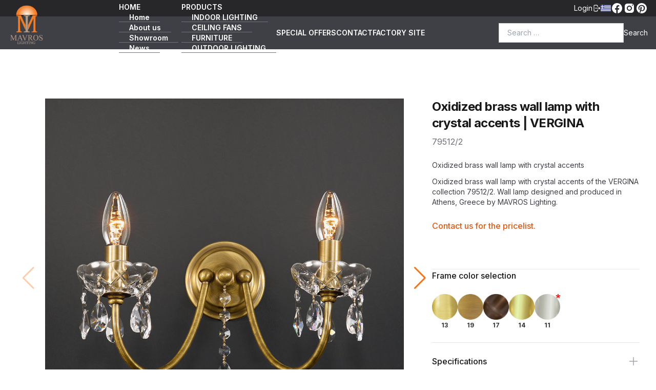

--- FILE ---
content_type: text/html; charset=UTF-8
request_url: https://www.mavros.lighting/en/products/oxidized-brass-wall-lamp-crystal-accents-vergina/
body_size: 14628
content:
<!DOCTYPE html>
<html lang="en-US" class="pt-[96px]">

	<head>
		<meta charset="UTF-8"/>
		<meta name="viewport" content="width=device-width, initial-scale=1, user-scalable=no"/>
		<meta name="google-site-verification" content="vTs9B25R1oy4AYZ1Oy6lDXThNzPhZJOl_xrIx4uSyFE"/>
		<meta name="msvalidate.01" content="84DA46DBF6F02811A141924171F9BD5A" />
		<meta name='robots' content='index, follow, max-image-preview:large, max-snippet:-1, max-video-preview:-1'/>
		<link rel="preconnect" href="https://fonts.googleapis.com">
		<link rel="preconnect" href="https://fonts.gstatic.com" crossorigin>
		<link href="https://fonts.googleapis.com/css2?family=Inter:wght@100;200;300;400;500;600;700;800;900&display=swap" rel="stylesheet">

		<!-- Global site tag (gtag.js) - Google Analytics -->
		
		<script async src="https://www.googletagmanager.com/gtag/js?id=G-9038F58QPD"></script>
		<script>
			window.dataLayer = window.dataLayer || [];
			function gtag(){dataLayer.push(arguments);}
			gtag( 'js', new Date());
			
			gtag( 'config', 'G-9038F58QPD' );
		</script>

		<meta name='robots' content='index, follow, max-image-preview:large, max-snippet:-1, max-video-preview:-1' />
<script id="cookieyes" type="text/javascript" src="https://cdn-cookieyes.com/client_data/7fb502f094aa0d6e80acc599dc5dcdaf/script.js"></script>
	<!-- This site is optimized with the Yoast SEO Premium plugin v26.7 (Yoast SEO v26.8) - https://yoast.com/product/yoast-seo-premium-wordpress/ -->
	<title>Oxidized brass wall lamp with crystal accents | VERGINA - MAVROS showroom</title>
	<meta name="description" content="Oxidized brass wall lamp with crystal accents.VERGINA collection 79512/2. Wall lamp designed and produced in Athens, Greece by MAVROS." />
	<link rel="canonical" href="https://www.mavros.lighting/en/products/oxidized-brass-wall-lamp-crystal-accents-vergina/" />
	<meta property="og:locale" content="en_US" />
	<meta property="og:type" content="article" />
	<meta property="og:title" content="Oxidized brass wall lamp with crystal accents | VERGINA - MAVROS showroom" />
	<meta property="og:description" content="Oxidized brass wall lamp with crystal accents.VERGINA collection 79512/2. Wall lamp designed and produced in Athens, Greece by MAVROS." />
	<meta property="og:url" content="https://www.mavros.lighting/en/products/oxidized-brass-wall-lamp-crystal-accents-vergina/" />
	<meta property="og:site_name" content="MAVROS showroom" />
	<meta property="article:publisher" content="https://www.facebook.com/mavros.gr/" />
	<meta property="article:modified_time" content="2025-07-03T12:33:26+00:00" />
	<meta property="og:image" content="https://www.mavros.lighting/wp-content/uploads/2022/06/fotistiko-epitixio-vergina-mavrosl-lighting-79512-2-oxidized.jpg" />
	<meta property="og:image:width" content="1200" />
	<meta property="og:image:height" content="1200" />
	<meta property="og:image:type" content="image/jpeg" />
	<meta name="twitter:card" content="summary_large_image" />
	<meta name="twitter:label1" content="Est. reading time" />
	<meta name="twitter:data1" content="2 minutes" />
	<script type="application/ld+json" class="yoast-schema-graph">{"@context":"https://schema.org","@graph":[{"@type":"WebPage","@id":"https://www.mavros.lighting/products/okseidomeno-oreichalkino-fotistiko-toichou-krystalla-vergina/","url":"https://www.mavros.lighting/products/okseidomeno-oreichalkino-fotistiko-toichou-krystalla-vergina/","name":"Oxidized brass wall lamp with crystal accents | VERGINA - MAVROS showroom","isPartOf":{"@id":"https://www.mavros.lighting/#website"},"primaryImageOfPage":{"@id":"https://www.mavros.lighting/products/okseidomeno-oreichalkino-fotistiko-toichou-krystalla-vergina/#primaryimage"},"image":{"@id":"https://www.mavros.lighting/products/okseidomeno-oreichalkino-fotistiko-toichou-krystalla-vergina/#primaryimage"},"thumbnailUrl":"https://www.mavros.lighting/wp-content/uploads/2022/06/fotistiko-epitixio-vergina-mavrosl-lighting-79512-2-oxidized.jpg","datePublished":"2024-05-18T11:13:34+00:00","dateModified":"2025-07-03T12:33:26+00:00","description":"Οξειδωμένο ορειχάλκινο φωτιστικό τοίχου με κρύσταλλα. ΒΕΡΓΙΝΑ 79512/2. Σχεδιάζεται και κατασκευάζεται στην Ελλάδα από την εταιρεία ΜΑΥΡΟΣ.","breadcrumb":{"@id":"https://www.mavros.lighting/products/okseidomeno-oreichalkino-fotistiko-toichou-krystalla-vergina/#breadcrumb"},"inLanguage":"en-US","potentialAction":[{"@type":"ReadAction","target":["https://www.mavros.lighting/products/okseidomeno-oreichalkino-fotistiko-toichou-krystalla-vergina/"]}]},{"@type":"ImageObject","inLanguage":"en-US","@id":"https://www.mavros.lighting/products/okseidomeno-oreichalkino-fotistiko-toichou-krystalla-vergina/#primaryimage","url":"https://www.mavros.lighting/wp-content/uploads/2022/06/fotistiko-epitixio-vergina-mavrosl-lighting-79512-2-oxidized.jpg","contentUrl":"https://www.mavros.lighting/wp-content/uploads/2022/06/fotistiko-epitixio-vergina-mavrosl-lighting-79512-2-oxidized.jpg","width":1200,"height":1200,"caption":"Οξειδωμένο ορειχάλκινο φωτιστικό τοίχου με κρύσταλλα | ΒΕΡΓΙΝΑ. Oxidized brass wall lamp with crystal accents | VERGINA"},{"@type":"BreadcrumbList","@id":"https://www.mavros.lighting/products/okseidomeno-oreichalkino-fotistiko-toichou-krystalla-vergina/#breadcrumb","itemListElement":[{"@type":"ListItem","position":1,"name":"[:el]Αρχική[:][:en]Home[:]","item":"https://www.mavros.lighting/"},{"@type":"ListItem","position":2,"name":"Οξειδωμένο ορειχάλκινο φωτιστικό τοίχου με κρύσταλλα | ΒΕΡΓΙΝΑ"}]},{"@type":"WebSite","@id":"https://www.mavros.lighting/#website","url":"https://www.mavros.lighting/","name":"{:el}ΜΑΥΡΟΣ κατάστημα{:}{:en}MAVROS showroom{:}","description":"Light fixtures - Ceiling fans - Furniture","publisher":{"@id":"https://www.mavros.lighting/#organization"},"alternateName":"{:el}ΜΑΥΡΟΣ κατάστημα φωτιστικών{:}{:en}MAVROS Lighting showroom{:}","potentialAction":[{"@type":"SearchAction","target":{"@type":"EntryPoint","urlTemplate":"https://www.mavros.lighting/?s={search_term_string}"},"query-input":{"@type":"PropertyValueSpecification","valueRequired":true,"valueName":"search_term_string"}}],"inLanguage":"en-US"},{"@type":"Organization","@id":"https://www.mavros.lighting/#organization","name":"{:el}ΜΑΥΡΟΣ κατάστημα{:}{:en}MAVROS showroom{:}","alternateName":"{:el}ΜΑΥΡΟΣ κατάστημα φωτιστικών{:}{:en}MAVROS Lighting showroom{:}","url":"https://www.mavros.lighting/","logo":{"@type":"ImageObject","inLanguage":"en-US","@id":"https://www.mavros.lighting/#/schema/logo/image/","url":"https://www.mavros.lighting/wp-content/uploads/2018/01/mavros-lighting-logo-all-gr.png","contentUrl":"https://www.mavros.lighting/wp-content/uploads/2018/01/mavros-lighting-logo-all-gr.png","width":1200,"height":1200,"caption":"{:el}ΜΑΥΡΟΣ κατάστημα{:}{:en}MAVROS showroom{:}"},"image":{"@id":"https://www.mavros.lighting/#/schema/logo/image/"},"sameAs":["https://www.facebook.com/mavros.gr/","https://www.instagram.com/mavros.lighting/"]}]}</script>
	<!-- / Yoast SEO Premium plugin. -->


<link rel='dns-prefetch' href='//cdn.jsdelivr.net' />
<link rel='dns-prefetch' href='//cdnjs.cloudflare.com' />
<link rel="alternate" title="oEmbed (JSON)" type="application/json+oembed" href="https://www.mavros.lighting/en/wp-json/oembed/1.0/embed?url=https%3A%2F%2Fwww.mavros.lighting%2Fen%2Fproducts%2Foxidized-brass-wall-lamp-crystal-accents-vergina%2F" />
<link rel="alternate" title="oEmbed (XML)" type="text/xml+oembed" href="https://www.mavros.lighting/en/wp-json/oembed/1.0/embed?url=https%3A%2F%2Fwww.mavros.lighting%2Fen%2Fproducts%2Foxidized-brass-wall-lamp-crystal-accents-vergina%2F&#038;format=xml" />
<style id='wp-img-auto-sizes-contain-inline-css' type='text/css'>
img:is([sizes=auto i],[sizes^="auto," i]){contain-intrinsic-size:3000px 1500px}
/*# sourceURL=wp-img-auto-sizes-contain-inline-css */
</style>
<link rel='stylesheet' id='sbi_styles-css' href='https://www.mavros.lighting/wp-content/plugins/instagram-feed-pro/css/sbi-styles.min.css?ver=6.4' type='text/css' media='all' />
<style id='wp-emoji-styles-inline-css' type='text/css'>

	img.wp-smiley, img.emoji {
		display: inline !important;
		border: none !important;
		box-shadow: none !important;
		height: 1em !important;
		width: 1em !important;
		margin: 0 0.07em !important;
		vertical-align: -0.1em !important;
		background: none !important;
		padding: 0 !important;
	}
/*# sourceURL=wp-emoji-styles-inline-css */
</style>
<style id='wp-block-library-inline-css' type='text/css'>
:root{--wp-block-synced-color:#7a00df;--wp-block-synced-color--rgb:122,0,223;--wp-bound-block-color:var(--wp-block-synced-color);--wp-editor-canvas-background:#ddd;--wp-admin-theme-color:#007cba;--wp-admin-theme-color--rgb:0,124,186;--wp-admin-theme-color-darker-10:#006ba1;--wp-admin-theme-color-darker-10--rgb:0,107,160.5;--wp-admin-theme-color-darker-20:#005a87;--wp-admin-theme-color-darker-20--rgb:0,90,135;--wp-admin-border-width-focus:2px}@media (min-resolution:192dpi){:root{--wp-admin-border-width-focus:1.5px}}.wp-element-button{cursor:pointer}:root .has-very-light-gray-background-color{background-color:#eee}:root .has-very-dark-gray-background-color{background-color:#313131}:root .has-very-light-gray-color{color:#eee}:root .has-very-dark-gray-color{color:#313131}:root .has-vivid-green-cyan-to-vivid-cyan-blue-gradient-background{background:linear-gradient(135deg,#00d084,#0693e3)}:root .has-purple-crush-gradient-background{background:linear-gradient(135deg,#34e2e4,#4721fb 50%,#ab1dfe)}:root .has-hazy-dawn-gradient-background{background:linear-gradient(135deg,#faaca8,#dad0ec)}:root .has-subdued-olive-gradient-background{background:linear-gradient(135deg,#fafae1,#67a671)}:root .has-atomic-cream-gradient-background{background:linear-gradient(135deg,#fdd79a,#004a59)}:root .has-nightshade-gradient-background{background:linear-gradient(135deg,#330968,#31cdcf)}:root .has-midnight-gradient-background{background:linear-gradient(135deg,#020381,#2874fc)}:root{--wp--preset--font-size--normal:16px;--wp--preset--font-size--huge:42px}.has-regular-font-size{font-size:1em}.has-larger-font-size{font-size:2.625em}.has-normal-font-size{font-size:var(--wp--preset--font-size--normal)}.has-huge-font-size{font-size:var(--wp--preset--font-size--huge)}.has-text-align-center{text-align:center}.has-text-align-left{text-align:left}.has-text-align-right{text-align:right}.has-fit-text{white-space:nowrap!important}#end-resizable-editor-section{display:none}.aligncenter{clear:both}.items-justified-left{justify-content:flex-start}.items-justified-center{justify-content:center}.items-justified-right{justify-content:flex-end}.items-justified-space-between{justify-content:space-between}.screen-reader-text{border:0;clip-path:inset(50%);height:1px;margin:-1px;overflow:hidden;padding:0;position:absolute;width:1px;word-wrap:normal!important}.screen-reader-text:focus{background-color:#ddd;clip-path:none;color:#444;display:block;font-size:1em;height:auto;left:5px;line-height:normal;padding:15px 23px 14px;text-decoration:none;top:5px;width:auto;z-index:100000}html :where(.has-border-color){border-style:solid}html :where([style*=border-top-color]){border-top-style:solid}html :where([style*=border-right-color]){border-right-style:solid}html :where([style*=border-bottom-color]){border-bottom-style:solid}html :where([style*=border-left-color]){border-left-style:solid}html :where([style*=border-width]){border-style:solid}html :where([style*=border-top-width]){border-top-style:solid}html :where([style*=border-right-width]){border-right-style:solid}html :where([style*=border-bottom-width]){border-bottom-style:solid}html :where([style*=border-left-width]){border-left-style:solid}html :where(img[class*=wp-image-]){height:auto;max-width:100%}:where(figure){margin:0 0 1em}html :where(.is-position-sticky){--wp-admin--admin-bar--position-offset:var(--wp-admin--admin-bar--height,0px)}@media screen and (max-width:600px){html :where(.is-position-sticky){--wp-admin--admin-bar--position-offset:0px}}
/*wp_block_styles_on_demand_placeholder:6971533b9d084*/
/*# sourceURL=wp-block-library-inline-css */
</style>
<style id='classic-theme-styles-inline-css' type='text/css'>
/*! This file is auto-generated */
.wp-block-button__link{color:#fff;background-color:#32373c;border-radius:9999px;box-shadow:none;text-decoration:none;padding:calc(.667em + 2px) calc(1.333em + 2px);font-size:1.125em}.wp-block-file__button{background:#32373c;color:#fff;text-decoration:none}
/*# sourceURL=/wp-includes/css/classic-themes.min.css */
</style>
<link rel='stylesheet' id='contact-form-7-css' href='https://www.mavros.lighting/wp-content/plugins/contact-form-7/includes/css/styles.css?ver=6.1.4' type='text/css' media='all' />
<link rel='stylesheet' id='mavros-app-css' href='https://www.mavros.lighting/wp-content/themes/mavros-lighting/app.min.css?ver=edfefe9e3c31fa487688bcd2e736fc2d' type='text/css' media='all' />
<link rel='stylesheet' id='swiper-css' href='https://cdn.jsdelivr.net/npm/swiper@8/swiper-bundle.min.css?ver=edfefe9e3c31fa487688bcd2e736fc2d' type='text/css' media='all' />
<link rel='stylesheet' id='custom-css-css' href='https://www.mavros.lighting/wp-content/themes/mavros-lighting/custom-style.css' type='text/css' media='all' />
<link rel='stylesheet' id='custom-extra-css-css' href='https://www.mavros.lighting/wp-content/themes/mavros-lighting/custom-extra.css?ver=1767657492' type='text/css' media='all' />
<link rel='stylesheet' id='wpglobus-css' href='https://www.mavros.lighting/wp-content/plugins/wpglobus/includes/css/wpglobus.css?ver=3.0.1' type='text/css' media='all' />
<script type="text/javascript" src="https://cdn.jsdelivr.net/npm/swiper@8/swiper-bundle.min.js?ver=edfefe9e3c31fa487688bcd2e736fc2d" id="swiper-js"></script>
<script type="text/javascript" src="https://cdnjs.cloudflare.com/ajax/libs/html2pdf.js/0.10.1/html2pdf.bundle.min.js?ver=edfefe9e3c31fa487688bcd2e736fc2d" id="html2pdf-js"></script>
<script type="text/javascript" src="https://www.mavros.lighting/wp-includes/js/jquery/jquery.min.js?ver=3.7.1" id="jquery-core-js"></script>
<script type="text/javascript" src="https://www.mavros.lighting/wp-includes/js/jquery/jquery-migrate.min.js?ver=3.4.1" id="jquery-migrate-js"></script>
<script type="text/javascript" id="utils-js-extra">
/* <![CDATA[ */
var userSettings = {"url":"/","uid":"0","time":"1769034555","secure":"1"};
//# sourceURL=utils-js-extra
/* ]]> */
</script>
<script type="text/javascript" src="https://www.mavros.lighting/wp-includes/js/utils.min.js?ver=edfefe9e3c31fa487688bcd2e736fc2d" id="utils-js"></script>
<link rel="https://api.w.org/" href="https://www.mavros.lighting/en/wp-json/" /><link rel="alternate" title="JSON" type="application/json" href="https://www.mavros.lighting/en/wp-json/wp/v2/products/44456" /><link rel="EditURI" type="application/rsd+xml" title="RSD" href="https://www.mavros.lighting/xmlrpc.php?rsd" />

<link rel='shortlink' href='https://www.mavros.lighting/en/?p=44456' />
			<style media="screen">
				.wpglobus_flag_el{background-image:url(https://www.mavros.lighting/wp-content/plugins/wpglobus/flags/gr.png)}
.wpglobus_flag_en{background-image:url(https://www.mavros.lighting/wp-content/plugins/wpglobus/flags/uk.png)}
			</style>
			<link rel="alternate" hreflang="el-GR" href="https://www.mavros.lighting/products/okseidomeno-oreichalkino-fotistiko-toichou-krystalla-vergina/" /><link rel="alternate" hreflang="en-US" href="https://www.mavros.lighting/en/products/oxidized-brass-wall-lamp-crystal-accents-vergina/" /><link rel="icon" href="https://www.mavros.lighting/wp-content/uploads/2017/07/cropped-mavros-logo-all-gr-32x32.jpg" sizes="32x32" />
<link rel="icon" href="https://www.mavros.lighting/wp-content/uploads/2017/07/cropped-mavros-logo-all-gr-192x192.jpg" sizes="192x192" />
<link rel="apple-touch-icon" href="https://www.mavros.lighting/wp-content/uploads/2017/07/cropped-mavros-logo-all-gr-180x180.jpg" />
<meta name="msapplication-TileImage" content="https://www.mavros.lighting/wp-content/uploads/2017/07/cropped-mavros-logo-all-gr-270x270.jpg" />
	</head>

	<body class="bg-white text-zinc-800">

<!-- Yoast Breadcrumbs for Schema Only (Hidden) -->	
		  <div id="breadcrumbs" style="display:none;">
		<p><span><span><a href="https://www.mavros.lighting/en/">Home</a></span> » <span class="breadcrumb_last" aria-current="page">Oxidized brass wall lamp with crystal accents | VERGINA</span></span></p>	  		</div>
					
		
		<header class="fixed top-0 left-0 right-0 z-40 flex items-center justify-end h-8 gap-8 px-4 text-sm text-white bg-zinc-800">
							<button class="flex items-center gap-2 open-login-modal">
					<span>Login</span>
					<svg xmlns="http://www.w3.org/2000/svg" viewBox="0 0 20 20" fill="currentColor" class="w-4 h-4">
						<path fill-rule="evenodd" d="M3 4.25A2.25 2.25 0 015.25 2h5.5A2.25 2.25 0 0113 4.25v2a.75.75 0 01-1.5 0v-2a.75.75 0 00-.75-.75h-5.5a.75.75 0 00-.75.75v11.5c0 .414.336.75.75.75h5.5a.75.75 0 00.75-.75v-2a.75.75 0 011.5 0v2A2.25 2.25 0 0110.75 18h-5.5A2.25 2.25 0 013 15.75V4.25z" clip-rule="evenodd"/>
						<path fill-rule="evenodd" d="M6 10a.75.75 0 01.75-.75h9.546l-1.048-.943a.75.75 0 111.004-1.114l2.5 2.25a.75.75 0 010 1.114l-2.5 2.25a.75.75 0 11-1.004-1.114l1.048-.943H6.75A.75.75 0 016 10z" clip-rule="evenodd"/>
					</svg>
				</button>
						<div class="wpglobus-language-switcher"><a href="https://www.mavros.lighting/products/okseidomeno-oreichalkino-fotistiko-toichou-krystalla-vergina/" class=""><img class="w-5 h-5" alt="Greek" title="Greek" src="https://www.mavros.lighting/wp-content/themes/mavros-lighting/assets/greece.png" /></a></div>
			<div class="flex gap-1 text-white">
				<a href="https://www.facebook.com/mavros.gr/" target="_blank">
					<svg xmlns="http://www.w3.org/2000/svg" viewBox="0 0 24 24" width="24px" height="24px" fill="currentColor">
						<path d="M12,2C6.477,2,2,6.477,2,12c0,5.013,3.693,9.153,8.505,9.876V14.65H8.031v-2.629h2.474v-1.749 c0-2.896,1.411-4.167,3.818-4.167c1.153,0,1.762,0.085,2.051,0.124v2.294h-1.642c-1.022,0-1.379,0.969-1.379,2.061v1.437h2.995 l-0.406,2.629h-2.588v7.247C18.235,21.236,22,17.062,22,12C22,6.477,17.523,2,12,2z"/>
					</svg>
				</a>

				<a href="https://www.instagram.com/mavros.lighting/" target="_blank">
					<svg xmlns="http://www.w3.org/2000/svg" viewBox="0 0 24 24" width="24px" height="24px" fill="currentColor">
						<path d="M 8 3 C 5.239 3 3 5.239 3 8 L 3 16 C 3 18.761 5.239 21 8 21 L 16 21 C 18.761 21 21 18.761 21 16 L 21 8 C 21 5.239 18.761 3 16 3 L 8 3 z M 18 5 C 18.552 5 19 5.448 19 6 C 19 6.552 18.552 7 18 7 C 17.448 7 17 6.552 17 6 C 17 5.448 17.448 5 18 5 z M 12 7 C 14.761 7 17 9.239 17 12 C 17 14.761 14.761 17 12 17 C 9.239 17 7 14.761 7 12 C 7 9.239 9.239 7 12 7 z M 12 9 A 3 3 0 0 0 9 12 A 3 3 0 0 0 12 15 A 3 3 0 0 0 15 12 A 3 3 0 0 0 12 9 z"/>
					</svg>
				</a>

				<a href="https://gr.pinterest.com/mavros_lighting/" target="_blank">
					<svg xmlns="http://www.w3.org/2000/svg" viewBox="0 0 24 24" width="24px" height="24px" fill="currentColor">
						<path d="M12,2C6.477,2,2,6.477,2,12c0,4.237,2.636,7.855,6.356,9.312c-0.087-0.791-0.167-2.005,0.035-2.868 c0.182-0.78,1.172-4.971,1.172-4.971s-0.299-0.599-0.299-1.484c0-1.391,0.806-2.428,1.809-2.428c0.853,0,1.265,0.641,1.265,1.408 c0,0.858-0.546,2.141-0.828,3.329c-0.236,0.996,0.499,1.807,1.481,1.807c1.777,0,3.143-1.874,3.143-4.579 c0-2.394-1.72-4.068-4.177-4.068c-2.845,0-4.515,2.134-4.515,4.34c0,0.859,0.331,1.781,0.744,2.282 c0.082,0.099,0.093,0.186,0.069,0.287c-0.076,0.316-0.244,0.995-0.277,1.134c-0.043,0.183-0.145,0.222-0.334,0.133 c-1.249-0.582-2.03-2.408-2.03-3.874c0-3.154,2.292-6.052,6.608-6.052c3.469,0,6.165,2.472,6.165,5.776 c0,3.447-2.173,6.22-5.189,6.22c-1.013,0-1.966-0.527-2.292-1.148c0,0-0.502,1.909-0.623,2.378 c-0.226,0.868-0.835,1.958-1.243,2.622C9.975,21.843,10.969,22,12,22c5.522,0,10-4.478,10-10S17.523,2,12,2z"/>
					</svg>
				</a>
			</div>
		</header>

		<header class="fixed left-0 right-0 z-40 flex items-center justify-between h-16 px-4 text-white bg-zinc-700 top-8">
			<a href="https://www.mavros.lighting/en">
				<img class="relative h-20 bottom-4" src="https://www.mavros.lighting/wp-content/themes/mavros-lighting/assets/logo.png" alt="">
			</a>

			<nav class="main-menu-header"><ul id="menu-mainmenu-showroom" class="lg:flex hidden items-center text-sm font-semibold"><li id="menu-item-39236" class="menu-item menu-item-type-custom menu-item-object-custom menu-item-has-children menu-item-39236 group"><a href="#!">HOME</a>
<ul class="sub-menu">
	<li id="menu-item-39237" class="menu-item menu-item-type-custom menu-item-object-custom menu-item-39237 group"><a href="https://www.mavros.lighting/en">Home</a></li>
	<li id="menu-item-40438" class="menu-item menu-item-type-post_type menu-item-object-page menu-item-40438 group"><a href="https://www.mavros.lighting/en/philosophy/">About us</a></li>
	<li id="menu-item-40443" class="menu-item menu-item-type-post_type menu-item-object-page menu-item-40443 group"><a href="https://www.mavros.lighting/en/lighting-showroom-mavros/">Showroom</a></li>
	<li id="menu-item-39238" class="menu-item menu-item-type-taxonomy menu-item-object-category menu-item-39238 group"><a href="https://www.mavros.lighting/en/category/news/">News</a></li>
	<li id="menu-item-46390" class="menu-item menu-item-type-taxonomy menu-item-object-category menu-item-46390 group"><a href="https://www.mavros.lighting/en/category/catalogues/">Catalogues</a></li>
</ul>
</li>
<li id="menu-item-39672" class="menu-item menu-item-type-custom menu-item-object-custom menu-item-has-children menu-item-39672 group"><a href="#!">PRODUCTS</a>
<ul class="sub-menu">
	<li id="menu-item-39242" class="menu-item menu-item-type-taxonomy menu-item-object-productcategory menu-item-39242 group"><a href="https://www.mavros.lighting/en/productcategory/indoor-lighting/">INDOOR LIGHTING</a></li>
	<li id="menu-item-39243" class="menu-item menu-item-type-taxonomy menu-item-object-productcategory menu-item-39243 group"><a href="https://www.mavros.lighting/en/productcategory/ceiling-fans/">CEILING FANS</a></li>
	<li id="menu-item-39244" class="menu-item menu-item-type-taxonomy menu-item-object-productcategory menu-item-39244 group"><a href="https://www.mavros.lighting/en/productcategory/furniture/">FURNITURE</a></li>
	<li id="menu-item-39245" class="menu-item menu-item-type-taxonomy menu-item-object-productcategory menu-item-39245 group"><a href="https://www.mavros.lighting/en/productcategory/outdoor-lighting/">OUTDOOR LIGHTING</a></li>
	<li id="menu-item-49433" class="menu-item menu-item-type-taxonomy menu-item-object-productcategory menu-item-49433 group"><a href="https://www.mavros.lighting/en/productcategory/special-offers/">SPECIAL OFFERS</a></li>
</ul>
</li>
<li id="menu-item-51765" class="menu-item menu-item-type-taxonomy menu-item-object-productcategory menu-item-51765 group"><a href="https://www.mavros.lighting/en/productcategory/special-offers/">SPECIAL OFFERS</a></li>
<li id="menu-item-40433" class="menu-item menu-item-type-post_type menu-item-object-page menu-item-40433 group"><a href="https://www.mavros.lighting/en/contact/">CONTACT</a></li>
<li id="menu-item-39246" class="menu-item menu-item-type-custom menu-item-object-custom menu-item-39246 group"><a target="_blank" href="http://mavros.gr">FACTORY SITE</a></li>
</ul></nav>
			<div>
				<form role="search" method="get" class="flex gap-1 text-sm search-form" action="https://www.mavros.lighting/en/">
		<label>
		<span class="sr-only">Search for:</span>
		<input type="search" required class="w-full px-4 py-2 text-black border border-gray-300 search-field focus:outline-none focus:border-orange-500" placeholder="Search …" value="" name="s" title="Search for:" />
	</label>
	<input type="submit" class="hidden cursor-pointer search-submit md:block" value="Search" />
</form>
			</div>

		<button class="md:hidden toggle-mobile-menu flex flex-col items-center text-sm font-medium text-zinc-600 leading-none">
			<svg xmlns="http://www.w3.org/2000/svg" fill="none" viewBox="0 0 24 24" stroke-width="1.5" stroke="currentColor" class="w-6 h-6">
				<path stroke-linecap="round" stroke-linejoin="round" d="M3.75 6.75h16.5M3.75 12h16.5m-16.5 5.25h16.5" />
			</svg>
		<span class="mt-0">Menu</span>
		</button>
	</header>

		<header class="menu-mobile hidden md:hidden fixed z-50 top-[96px] left-0 right-0 bottom-0 bg-zinc-700 text-white overflow-auto">
			<nav class="main-menu-header-mobile"><ul id="menu-mainmenu-showroom-1" class="lg:flex items-center text-sm font-semibold"><li class="menu-item menu-item-type-custom menu-item-object-custom menu-item-has-children menu-item-39236"><a href="#!">HOME</a>
<ul class="sub-menu">
	<li class="menu-item menu-item-type-custom menu-item-object-custom menu-item-39237"><a href="https://www.mavros.lighting/en">Home</a></li>
	<li class="menu-item menu-item-type-post_type menu-item-object-page menu-item-40438"><a href="https://www.mavros.lighting/en/philosophy/">About us</a></li>
	<li class="menu-item menu-item-type-post_type menu-item-object-page menu-item-40443"><a href="https://www.mavros.lighting/en/lighting-showroom-mavros/">Showroom</a></li>
	<li class="menu-item menu-item-type-taxonomy menu-item-object-category menu-item-39238"><a href="https://www.mavros.lighting/en/category/news/">News</a></li>
	<li class="menu-item menu-item-type-taxonomy menu-item-object-category menu-item-46390"><a href="https://www.mavros.lighting/en/category/catalogues/">Catalogues</a></li>
</ul>
</li>
<li class="menu-item menu-item-type-custom menu-item-object-custom menu-item-has-children menu-item-39672"><a href="#!">PRODUCTS</a>
<ul class="sub-menu">
	<li class="menu-item menu-item-type-taxonomy menu-item-object-productcategory menu-item-39242"><a href="https://www.mavros.lighting/en/productcategory/indoor-lighting/">INDOOR LIGHTING</a></li>
	<li class="menu-item menu-item-type-taxonomy menu-item-object-productcategory menu-item-39243"><a href="https://www.mavros.lighting/en/productcategory/ceiling-fans/">CEILING FANS</a></li>
	<li class="menu-item menu-item-type-taxonomy menu-item-object-productcategory menu-item-39244"><a href="https://www.mavros.lighting/en/productcategory/furniture/">FURNITURE</a></li>
	<li class="menu-item menu-item-type-taxonomy menu-item-object-productcategory menu-item-39245"><a href="https://www.mavros.lighting/en/productcategory/outdoor-lighting/">OUTDOOR LIGHTING</a></li>
	<li class="menu-item menu-item-type-taxonomy menu-item-object-productcategory menu-item-49433"><a href="https://www.mavros.lighting/en/productcategory/special-offers/">SPECIAL OFFERS</a></li>
</ul>
</li>
<li class="menu-item menu-item-type-taxonomy menu-item-object-productcategory menu-item-51765"><a href="https://www.mavros.lighting/en/productcategory/special-offers/">SPECIAL OFFERS</a></li>
<li class="menu-item menu-item-type-post_type menu-item-object-page menu-item-40433"><a href="https://www.mavros.lighting/en/contact/">CONTACT</a></li>
<li class="menu-item menu-item-type-custom menu-item-object-custom menu-item-39246"><a target="_blank" href="http://mavros.gr">FACTORY SITE</a></li>
</ul></nav>		</header>

		<div class="fixed inset-0 z-50 flex items-center justify-center hidden bg-zinc-100/90 login-modal">
			<div class="relative p-5 bg-zinc-300">
				<button class="absolute right-4 close-login-modal">
					<svg xmlns="http://www.w3.org/2000/svg" viewBox="0 0 20 20" fill="currentColor" class="w-7 h-7">
						<path d="M6.28 5.22a.75.75 0 00-1.06 1.06L8.94 10l-3.72 3.72a.75.75 0 101.06 1.06L10 11.06l3.72 3.72a.75.75 0 101.06-1.06L11.06 10l3.72-3.72a.75.75 0 00-1.06-1.06L10 8.94 6.28 5.22z"/>
					</svg>
				</button>
				<form name="loginform" id="loginform" action="https://www.mavros.lighting/wp-login.php" method="post"><p class="login-username">
				<label for="user_login">Username</label>
				<input type="text" name="log" id="user_login" autocomplete="username" class="input" value="" size="20" />
			</p><p class="login-password">
				<label for="user_pass">Password</label>
				<input type="password" name="pwd" id="user_pass" autocomplete="current-password" spellcheck="false" class="input" value="" size="20" />
			</p><p class="login-remember"><label><input name="rememberme" type="checkbox" id="rememberme" value="forever" /> Remember Me</label></p><p class="login-submit">
				<input type="submit" name="wp-submit" id="wp-submit" class="button button-primary" value="Log In" />
				<input type="hidden" name="redirect_to" value="https://www.mavros.lighting/en/products/oxidized-brass-wall-lamp-crystal-accents-vergina/" />
			</p></form>			</div>
		</div>

<!-- Global site tag (gtag.js) - Google Analytics -->
		
		<script async src="https://www.googletagmanager.com/gtag/js?id=G-9038F58QPD"></script>
		<script>
			window.dataLayer = window.dataLayer || [];
			function gtag(){dataLayer.push(arguments);}
			gtag( 'js', new Date());
			
			gtag( 'config', 'G-9038F58QPD' );
		</script>

<div class="product">
	<div class="container px-4 py-16 mx-auto sm:py-24 sm:px-6 lg:px-8">
		<div class="flex flex-col items-start gap-8 md:flex-row">
			<!-- Image gallery -->
			<div class="flex flex-col-reverse w-full md:w-2/3">
				<!-- Image selector -->
				<div class="w-full aspect-w-1 aspect-h-1">
					<!-- Slider main container -->
					<section>
						<div class="product-images-swiper swiper">
							<!-- Additional required wrapper -->
							<div class="swiper-wrapper">
								<!-- Slides -->
								
																											<div class="flex items-center justify-center swiper-slide md:!h-[700px]">
											<img src="https://www.mavros.lighting/wp-content/uploads/2022/06/fotistiko-epitixio-vergina-mavrosl-lighting-79512-2-oxidized.jpg" class="object-cover object-center h-full select-none"/>
										</div>
																	
																	<div class="flex items-center justify-center swiper-slide md:!h-[700px]">
										<img class="object-cover object-center select-none" src="https://www.mavros.lighting/wp-content/uploads/2022/06/fotistiko-epitixio-vergina-mavrosl-lighting-79512-2-oxidized-.jpg"/>
									</div>
															</div>

							<div class="swiper-button-next"></div>
							<div class="swiper-button-prev"></div>
						</div>

						<div thumbsSlider="" class="mt-5 swiper product-thumbs-swiper">
							<div class="swiper-wrapper">
																																			<div class="cursor-pointer swiper-slide">
											<img src="https://www.mavros.lighting/wp-content/uploads/2022/06/fotistiko-epitixio-vergina-mavrosl-lighting-79512-2-oxidized.jpg" class="object-cover object-center w-full h-full border border-zinc-200"/>
										</div>
																	
																	<div class="swiper-slide">
										<img src="https://www.mavros.lighting/wp-content/uploads/2022/06/fotistiko-epitixio-vergina-mavrosl-lighting-79512-2-oxidized-.jpg" class="object-cover object-center w-full h-full border cursor-pointer border-zinc-200"/>
									</div>
															</div>

							<div class="swiper-button-next"></div>
							<div class="swiper-button-prev"></div>
						</div>
					</section>
				</div>
			</div>

			<!-- Product info -->
			<div class="w-full px-4 mt-10 sm:mt-16 sm:px-0 lg:mt-0 md:w-1/3">
				<h1 class="text-2xl font-bold tracking-tight text-zinc-900">Oxidized brass wall lamp with crystal accents | VERGINA</h1>
				<p class="mt-2 text-zinc-500">79512/2</p>

				<div class="mt-3">
					<h2 class="sr-only">Product information</h2>

										</div>

				<div class="mt-3">
  				<h2 class="sr-only">Product information</h2>
  									  		</div>
				
				<div class="mt-6">
					<h3 class="sr-only">Description</h3>
					<div class="space-y-3 text-sm prose text-zinc-700"><h3>Oxidized brass wall lamp with crystal accents</h3>
<p>Oxidized brass <a href="https://www.mavros.lighting/en/productcategory/wall-lamps/" target="_blank" rel="noopener">wall lamp</a> with crystal accents of the <a href="http://www.mavros.lighting/en/series/vergina/" target="_blank" rel="noopener noreferrer">VERGINA collection</a> 79512/2. Wall lamp designed and produced in Athens, Greece by <a href="http://www.mavros.gr/en/" target="_blank" rel="noopener noreferrer">MAVROS Lighting</a>.</p>
</div>
				</div>

				<div class="mt-6">
							<h3 class="sr-only">Contactprice</h3>
						
								
					<p class="text-md font-medium text-orange-600">
								Contact us for the pricelist.</p>
										</div>
				
				<div class="flex gap-1 mt-6">
					<h3 class="sr-only">Availability</h3>
					
						
						
						
						
						
											
									</div>

				<section aria-labelledby="details-heading" class="mt-12">
					<h2 id="details-heading" class="sr-only">Additional details</h2>

<div class="border-t divide-y divide-zinc-200">
	<div>
		<div>
			<h2>
  			  				<p class="font-medium text-zinc-900">
					Frame color selection</p>
					<br>
					<div role="list" class="image-grid" style="display: flex; gap: 15px; position: relative; z-index: 5;">
									<div class="tooltip-container">
					<img src="https://www.mavros.lighting/wp-content/uploads/2025/06/xanthos-orixalkos-13-xromatologio.jpg" 
						 alt="Brushed brass (gold matt)"
						 style="cursor: pointer; width: 50px; height: 50px; transition: transform 0.3s ease-in-out; transform: scale(1);"
						onmouseover="this.style.transform='scale(1.2)';"
						onmouseout="this.style.transform='scale(1)';">
					<span class="tooltip-text">Brushed brass (gold matt)</span>
               <p class="image-number">13</p> <!-- Εμφανίζουμε τον αριθμό από το ACF -->
								</div>
													<div class="tooltip-container">
					<img src="https://www.mavros.lighting/wp-content/uploads/2025/06/oxeidomenos-oreixalkos-19-xromatologio.jpg" 
						 alt="Oxidized brass"
						 style="cursor: pointer; width: 50px; height: 50px; transition: transform 0.3s ease-in-out; transform: scale(1);"
						onmouseover="this.style.transform='scale(1.2)';"
						onmouseout="this.style.transform='scale(1)';">
					<span class="tooltip-text">Oxidized brass</span>
               <p class="image-number">19</p> <!-- Εμφανίζουμε τον αριθμό από το ACF -->
								</div>
													<div class="tooltip-container">
					<img src="https://www.mavros.lighting/wp-content/uploads/2025/06/skouros-oreixalkos-oxeidomenos-17-xromatologio.jpg" 
						 alt="Dark oxidized brass"
						 style="cursor: pointer; width: 50px; height: 50px; transition: transform 0.3s ease-in-out; transform: scale(1);"
						onmouseover="this.style.transform='scale(1.2)';"
						onmouseout="this.style.transform='scale(1)';">
					<span class="tooltip-text">Dark oxidized brass</span>
               <p class="image-number">17</p> <!-- Εμφανίζουμε τον αριθμό από το ACF -->
								</div>
													<div class="tooltip-container">
					<img src="https://www.mavros.lighting/wp-content/uploads/2025/06/gialismenos-oreixalkos-14-xromatologio.jpg" 
						 alt="Polished brass (Gold)"
						 style="cursor: pointer; width: 50px; height: 50px; transition: transform 0.3s ease-in-out; transform: scale(1);"
						onmouseover="this.style.transform='scale(1.2)';"
						onmouseout="this.style.transform='scale(1)';">
					<span class="tooltip-text">Polished brass (Gold)</span>
               <p class="image-number">14</p> <!-- Εμφανίζουμε τον αριθμό από το ACF -->
								</div>
													<div class="tooltip-container">
					<img src="https://www.mavros.lighting/wp-content/uploads/2025/06/xromio-special-12-xromatologio.jpg" 
						 alt="Chrome*"
						 style="cursor: pointer; width: 50px; height: 50px; transition: transform 0.3s ease-in-out; transform: scale(1);"
						onmouseover="this.style.transform='scale(1.2)';"
						onmouseout="this.style.transform='scale(1)';">
					<span class="tooltip-text">Chrome*</span>
               <p class="image-number">11</p> <!-- Εμφανίζουμε τον αριθμό από το ACF -->
								</div>
															</div>
											</h2>
				</div>
			</div>
		<br>
			<div class="border-t divide-y divide-zinc-200">
				<div>
					<h3>
								<button type="button" class="relative flex items-center justify-between w-full py-6 text-left group toggle" aria-controls="disclosure-1" aria-expanded="false">
									<span class="font-medium text-zinc-900">Specifications</span>
									<span class="flex items-center ml-6">
										<svg class="block w-6 h-6 plus group-hover:text-zinc-500 text-zinc-400" xmlns="http://www.w3.org/2000/svg" fill="none" viewBox="0 0 24 24" stroke-width="1.5" stroke="currentColor" aria-hidden="true">
											<path stroke-linecap="round" stroke-linejoin="round" d="M12 4.5v15m7.5-7.5h-15"/>
										</svg>

										<svg class="hidden w-6 h-6 minus group-hover:text-zinc-500 text-zinc-400" xmlns="http://www.w3.org/2000/svg" fill="none" viewBox="0 0 24 24" stroke-width="1.5" stroke="currentColor" aria-hidden="true">
											<path stroke-linecap="round" stroke-linejoin="round" d="M19.5 12h-15"/>																	</svg>
									</span>
								</button>
							</h3>
							<div class="hidden pb-6 prose-sm prose details">
														
																<p><strong>Brand									:</strong> MAVROS </p>
																
																<p><strong>Style									:</strong> Classic </p>
																									
																	<p class="font-bold text-zinc-900">Frame</p>
									<ul role="list">
										<li><strong>Material												:</strong> Brass										</li>
										<li><strong>Color												:</strong> Bronze										</li>
									</ul>
								
																	<p class="font-bold text-zinc-900">Glass</p>
									<ul role="list">
										<li><strong>Material												:</strong>  Asfour crystal										</li>
										<li><strong>Color												:</strong>  Transparent										</li>
									</ul>
								
								
																	
			                 								
															
							 																						
								<p class="font-bold text-zinc-900">Electrical parts</p>
								<ul role="list">
																		
																			<li><strong>Lamp Holder												:</strong> E14 </li>
								
																			<li><strong>Led light Bulbs												:</strong> 2 x max 40 Watt </li>
																				</ul>												
									
																		
									
									
																		
																	
																	
								</ul>
								
								
								
								 								
								
									<p class="font-bold text-zinc-900">Packaging</p>
								
																	
								<ul>
																	
																			<li><strong>Net weight												:</strong> 1kg</li>
								
																	
																							
																</div>
						</div>
					<div>
						<h3>
								<button type="button" class="relative flex items-center justify-between w-full py-6 text-left group toggle" aria-controls="disclosure-1" aria-expanded="false">
									<span class="font-medium text-zinc-900">Details</span>
									<span class="flex items-center ml-6">
										<svg class="block w-6 h-6 plus group-hover:text-zinc-500 text-zinc-400" xmlns="http://www.w3.org/2000/svg" fill="none" viewBox="0 0 24 24" stroke-width="1.5" stroke="currentColor" aria-hidden="true">
											<path stroke-linecap="round" stroke-linejoin="round" d="M12 4.5v15m7.5-7.5h-15"/>
										</svg>

										<svg class="hidden w-6 h-6 minus group-hover:text-zinc-500 text-zinc-400" xmlns="http://www.w3.org/2000/svg" fill="none" viewBox="0 0 24 24" stroke-width="1.5" stroke="currentColor" aria-hidden="true">
											<path stroke-linecap="round" stroke-linejoin="round" d="M19.5 12h-15"/>
										</svg>
									</span>
								</button>
							</h3>
							<div class="hidden pb-6 prose-sm prose details">
								<ul role="list">
																			<li>Slight deviations in size or colour
are likely to occur.</li>
																	</ul>

																	<p class="font-bold text-zinc-900">Certificates</p>
									<div role="list" class="flex gap-4" style="gap: 10px;">
																					<a href="https://mavros.lighting/en/symbols-presentation/" target="_blank" rel="noopener noreferrer">
												<img src="https://www.mavros.lighting/wp-content/uploads/2017/07/ce-white.jpg" alt="Certificate">
											</a>
																					<a href="https://mavros.lighting/en/symbols-presentation/" target="_blank" rel="noopener noreferrer">
												<img src="https://www.mavros.lighting/wp-content/uploads/2017/07/class-1-white.jpg" alt="Certificate">
											</a>
																					<a href="https://mavros.lighting/en/symbols-presentation/" target="_blank" rel="noopener noreferrer">
												<img src="https://www.mavros.lighting/wp-content/uploads/2017/07/ground-white.jpg" alt="Certificate">
											</a>
																					<a href="https://mavros.lighting/en/symbols-presentation/" target="_blank" rel="noopener noreferrer">
												<img src="https://www.mavros.lighting/wp-content/uploads/2017/07/f-white.jpg" alt="Certificate">
											</a>
																					<a href="https://mavros.lighting/en/symbols-presentation/" target="_blank" rel="noopener noreferrer">
												<img src="https://www.mavros.lighting/wp-content/uploads/2017/07/es-white.jpg" alt="Certificate">
											</a>
																					<a href="https://mavros.lighting/en/symbols-presentation/" target="_blank" rel="noopener noreferrer">
												<img src="https://www.mavros.lighting/wp-content/uploads/2022/04/IP-.20.jpg" alt="Certificate">
											</a>
																					<a href="https://mavros.lighting/en/symbols-presentation/" target="_blank" rel="noopener noreferrer">
												<img src="https://www.mavros.lighting/wp-content/uploads/2019/03/recycle-white.jpg" alt="Certificate">
											</a>
																					<a href="https://mavros.lighting/en/symbols-presentation/" target="_blank" rel="noopener noreferrer">
												<img src="https://www.mavros.lighting/wp-content/uploads/2017/07/Hellas-2.jpg" alt="Certificate">
											</a>
																			</div>
								
																									<p class="font-bold text-zinc-900">Light diagram</p>
									<img src="https://www.mavros.lighting/wp-content/uploads/2017/07/emission-of-light-en1-.jpg" alt="">
								
																
																									<p class="font-bold text-zinc-900">Energy diagram</p>

									<img src="https://www.mavros.lighting/wp-content/uploads/2017/09/mavros-save-energy-1en.jpg" alt="">
								
																							</div>
						</div>
					<div>
						<div>
							<h3>
								<button type="button" class="relative flex items-center justify-between w-full py-6 text-left group toggle" aria-controls="disclosure-1" aria-expanded="false">
									<span class="font-medium text-zinc-900">Additional Files</span>
									<span class="flex items-center ml-6">
										<svg class="block w-6 h-6 plus group-hover:text-zinc-500 text-zinc-400" xmlns="http://www.w3.org/2000/svg" fill="none" viewBox="0 0 24 24" stroke-width="1.5" stroke="currentColor" aria-hidden="true">
											<path stroke-linecap="round" stroke-linejoin="round" d="M12 4.5v15m7.5-7.5h-15"/>
										</svg>

										<svg class="hidden w-6 h-6 minus group-hover:text-zinc-500 text-zinc-400" xmlns="http://www.w3.org/2000/svg" fill="none" viewBox="0 0 24 24" stroke-width="1.5" stroke="currentColor" aria-hidden="true">
											<path stroke-linecap="round" stroke-linejoin="round" d="M19.5 12h-15"/>
										</svg>
									</span>
								</button>
							</h3>
							<ul>
							<div class="hidden pb-6 prose-sm prose details">
															
																<a href="https://www.mavros.lighting/en/pdf/?pid=44456" target="_blank" class="flex gap-1 create-pdf">
									<p>
									<svg xmlns="http://www.w3.org/2000/svg" viewBox="0 0 20 20" fill="currentColor" class="w-5 h-5">
										<path d="M10.75 2.75a.75.75 0 00-1.5 0v8.614L6.295 8.235a.75.75 0 10-1.09 1.03l4.25 4.5a.75.75 0 001.09 0l4.25-4.5a.75.75 0 00-1.09-1.03l-2.955 3.129V2.75z"/>
										<path d="M3.5 12.75a.75.75 0 00-1.5 0v2.5A2.75 2.75 0 004.75 18h10.5A2.75 2.75 0 0018 15.25v-2.5a.75.75 0 00-1.5 0v2.5c0 .69-.56 1.25-1.25 1.25H4.75c-.69 0-1.25-.56-1.25-1.25v-2.5z"/>
									</svg>
							Specifications</p>
								</a>
							</div>
						</div>
					</section>
				</div>
			</div>
		</div>

	<div class="container px-4 py-16 mx-auto sm:py-24 sm:px-6 lg:px-8">

		
		<h3 class="mb-10 text-2xl font-bold tracking-tight text-zinc-900">Products in collection Vergina</h3>

									<div class="grid grid-cols-1 gap-y-10 gap-x-6 sm:grid-cols-2 lg:grid-cols-3 xl:grid-cols-4 xl:gap-x-8">
					
						<a href="https://www.mavros.lighting/en/products/oxidized-brass-table-lamp-crystal-accents-vergina/" class="group">
							
							<div class="w-full overflow-hidden bg-gray-200">
																	<img class="object-cover object-center w-full h-full border border-gray-100 group-hover:opacity-75 aspect-square" src="https://www.mavros.lighting/wp-content/uploads/2022/06/epitrapezio-fotistiko-me-kristalla-vergina-49512-oxide.jpg" alt="Οξειδωμένη ορειχάλκινη επιτραπέζια λάμπα ΒΕΡΓΙΝΑ oxidized brass table lamp with crystal accents"/>
															</div>
							<h3 class="mt-4 font-semibold text-gray-700">Oxidized brass table lamp with crystal accents | VERGINA</h3>
							<p class="mt-1 mb-3 text-sm text-black-400">49512</p>

							
							<div class="mt-4">
															</div>
						
					<div class="mt-4">
  				<h2 class="sr-only">Product information</h2>
  									  		</div>
					
					</a>

					
						<a href="https://www.mavros.lighting/en/products/classic-6-bulb-chandelier-crystals-vergina/" class="group">
							
							<div class="w-full overflow-hidden bg-gray-200">
																	<img class="object-cover object-center w-full h-full border border-gray-100 group-hover:opacity-75 aspect-square" src="https://www.mavros.lighting/wp-content/uploads/2020/12/fotistika-me-kristalla-vergina-mavros-lighting-59512-6-gold.jpg" alt="Κλασικό 6φωτο φωτιστικό με κρύσταλλα ΒΕΡΓΙΝΑ classic 6-bulb chandelier with crystals"/>
															</div>
							<h3 class="mt-4 font-semibold text-gray-700">Classic 6-bulb chandelier with crystals | VERGINA</h3>
							<p class="mt-1 mb-3 text-sm text-black-400">59512/6</p>

							
							<div class="mt-4">
															</div>
						
					<div class="mt-4">
  				<h2 class="sr-only">Product information</h2>
  									  		</div>
					
					</a>

					
						<a href="https://www.mavros.lighting/en/products/chrome-wall-lamp-crystal-accents-vergina/" class="group">
							
							<div class="w-full overflow-hidden bg-gray-200">
																	<img class="object-cover object-center w-full h-full border border-gray-100 group-hover:opacity-75 aspect-square" src="https://www.mavros.lighting/wp-content/uploads/2022/06/fotistiko-epitixio-vergina-mavrosl-lighting-79512-chrome.jpg" alt="Φωτιστικό τοίχου - απλίκα - με κρύσταλλα ΒΕΡΓΙΝΑ chrome wall lamp with crystal accents"/>
															</div>
							<h3 class="mt-4 font-semibold text-gray-700">Chrome wall lamp with crystal accents | VERGINA</h3>
							<p class="mt-1 mb-3 text-sm text-black-400">79512</p>

							
							<div class="mt-4">
															</div>
						
					<div class="mt-4">
  				<h2 class="sr-only">Product information</h2>
  									  		</div>
					
					</a>

					
						<a href="https://www.mavros.lighting/en/products/chandelier-crystals-vergina/" class="group">
							
							<div class="w-full overflow-hidden bg-gray-200">
																	<img class="object-cover object-center w-full h-full border border-gray-100 group-hover:opacity-75 aspect-square" src="https://www.mavros.lighting/wp-content/uploads/2020/12/fotistika-me-kristalla-vergina-mavros-lighting-59512-6-chrome.jpg" alt="Φωτιστικό πολύφωτο με κρύσταλλα ΒΕΡΓΙΝΑ chandelier with crystals"/>
															</div>
							<h3 class="mt-4 font-semibold text-gray-700">Chandelier with crystals VERGINA</h3>
							<p class="mt-1 mb-3 text-sm text-black-400">59512/6</p>

							
							<div class="mt-4">
															</div>
						
					<div class="mt-4">
  				<h2 class="sr-only">Product information</h2>
  									  		</div>
					
					</a>

					
						<a href="https://www.mavros.lighting/en/products/oxidized-brass-chandelier-vergina/" class="group">
							
							<div class="w-full overflow-hidden bg-gray-200">
																	<img class="object-cover object-center w-full h-full border border-gray-100 group-hover:opacity-75 aspect-square" src="https://www.mavros.lighting/wp-content/uploads/2022/03/crystal-chandeleir-vergina-mavros-lighting-59512-5-oxidized.jpg" alt="Οξειδωμένο ορειχάλκινο κρεμαστό φωτιστικό ΒΕΡΓΙΝΑ oxidized brass chandelier"/>
															</div>
							<h3 class="mt-4 font-semibold text-gray-700">Oxidized brass chandelier | VERGINA</h3>
							<p class="mt-1 mb-3 text-sm text-black-400">59512/5</p>

							
							<div class="mt-4">
															</div>
						
					<div class="mt-4">
  				<h2 class="sr-only">Product information</h2>
  									  		</div>
					
					</a>

					
						<a href="https://www.mavros.lighting/en/products/gold-chandelier-crystal-accents-vergina/" class="group">
							
							<div class="w-full overflow-hidden bg-gray-200">
																	<img class="object-cover object-center w-full h-full border border-gray-100 group-hover:opacity-75 aspect-square" src="https://www.mavros.lighting/wp-content/uploads/2022/03/fotistiko-me-kristalla-vergina-mavros-59512-4-gold.jpg" alt="Χρυσό φωτιστικό με κρύσταλλα ΒΕΡΓΙΝΑ gold chandelier with crystal accents"/>
															</div>
							<h3 class="mt-4 font-semibold text-gray-700">Gold chandelier with crystal accents | VERGINA</h3>
							<p class="mt-1 mb-3 text-sm text-black-400">59512/4</p>

							
							<div class="mt-4">
															</div>
						
					<div class="mt-4">
  				<h2 class="sr-only">Product information</h2>
  									  		</div>
					
					</a>

					
						<a href="https://www.mavros.lighting/en/products/classic-wall-lamp-crystal-accents-vergina/" class="group">
							
							<div class="w-full overflow-hidden bg-gray-200">
																	<img class="object-cover object-center w-full h-full border border-gray-100 group-hover:opacity-75 aspect-square" src="https://www.mavros.lighting/wp-content/uploads/2017/09/fotistiko-epitixio-vergina-mavrosl-lighting-79512-polished-brass-.jpg" alt="Κλασικό επιτοίχιο φωτιστικό με κρύσταλλα ΒΕΡΓΙΝΑ classic wall lamp with crystal accents"/>
															</div>
							<h3 class="mt-4 font-semibold text-gray-700">Classic wall lamp with crystal accents | VERGINA</h3>
							<p class="mt-1 mb-3 text-sm text-black-400">79512</p>

							
							<div class="mt-4">
															</div>
						
					<div class="mt-4">
  				<h2 class="sr-only">Product information</h2>
  									  		</div>
					
					</a>

					
						<a href="https://www.mavros.lighting/en/products/chrome-chandelier-crystal-accents-vergina/" class="group">
							
							<div class="w-full overflow-hidden bg-gray-200">
																	<img class="object-cover object-center w-full h-full border border-gray-100 group-hover:opacity-75 aspect-square" src="https://www.mavros.lighting/wp-content/uploads/2022/03/fotistiko-me-kristalla-vergina-mavros-59512-4-chrome.jpg" alt="Χρώμιο φωτιστικό με κρύσταλλα ΒΕΡΓΙΝΑ chrome chandelier with crystal accents"/>
															</div>
							<h3 class="mt-4 font-semibold text-gray-700">Chrome chandelier with crystal accents | VERGINA</h3>
							<p class="mt-1 mb-3 text-sm text-black-400">59512/4</p>

							
							<div class="mt-4">
															</div>
						
					<div class="mt-4">
  				<h2 class="sr-only">Product information</h2>
  									  		</div>
					
					</a>

					
						<a href="https://www.mavros.lighting/en/products/classic-chandelier-crystal-accents-vergina/" class="group">
							
							<div class="w-full overflow-hidden bg-gray-200">
																	<img class="object-cover object-center w-full h-full border border-gray-100 group-hover:opacity-75 aspect-square" src="https://www.mavros.lighting/wp-content/uploads/2020/12/fotistiko-kremasto-vergina-mavros-lighting-59512-3-polished-brass.jpg" alt="Κλασικό κρεμαστό φωτιστικό με κρύσταλλα ΒΕΡΓΙΝΑ classic chandelier with crystal accents"/>
															</div>
							<h3 class="mt-4 font-semibold text-gray-700">Classic chandelier with crystal accents | VERGINA</h3>
							<p class="mt-1 mb-3 text-sm text-black-400">59512/3</p>

							
							<div class="mt-4">
															</div>
						
					<div class="mt-4">
  				<h2 class="sr-only">Product information</h2>
  									  		</div>
					
					</a>

					
						<a href="https://www.mavros.lighting/en/products/chandelier-crystal-accents-vergina/" class="group">
							
							<div class="w-full overflow-hidden bg-gray-200">
																	<img class="object-cover object-center w-full h-full border border-gray-100 group-hover:opacity-75 aspect-square" src="https://www.mavros.lighting/wp-content/uploads/2020/12/fotistiko-kremasto-vergina-mavros-lighting-59512-3-chrome.jpg" alt="Κρεμαστό φωτιστικό με κρύσταλλα ΒΕΡΓΙΝΑ chandelier with crystal accents"/>
															</div>
							<h3 class="mt-4 font-semibold text-gray-700">Chandelier with crystal accents VERGINA</h3>
							<p class="mt-1 mb-3 text-sm text-black-400">59512/3</p>

							
							<div class="mt-4">
															</div>
						
					<div class="mt-4">
  				<h2 class="sr-only">Product information</h2>
  									  		</div>
					
					</a>

					
						<a href="https://www.mavros.lighting/en/products/chrome-floor-lamp-crystal-accents-vergina/" class="group">
							
							<div class="w-full overflow-hidden bg-gray-200">
																	<img class="object-cover object-center w-full h-full border border-gray-100 group-hover:opacity-75 aspect-square" src="https://www.mavros.lighting/wp-content/uploads/2022/06/fotistiko-epidapedio-vergina-mavros-lighting-69512-dark-brass.jpg" alt="Φωτιστικό ορθοστάτης με κρύσταλλα ΒΕΡΓΙΝΑ chrome floor lamp with crystal accents"/>
															</div>
							<h3 class="mt-4 font-semibold text-gray-700">Chrome floor lamp with crystal accents | VERGINA</h3>
							<p class="mt-1 mb-3 text-sm text-black-400">69512</p>

							
							<div class="mt-4">
															</div>
						
					<div class="mt-4">
  				<h2 class="sr-only">Product information</h2>
  									  		</div>
					
					</a>

					
						<a href="https://www.mavros.lighting/en/products/classic-floor-lamp-crystal-accents-vergina/" class="group">
							
							<div class="w-full overflow-hidden bg-gray-200">
																	<img class="object-cover object-center w-full h-full border border-gray-100 group-hover:opacity-75 aspect-square" src="https://www.mavros.lighting/wp-content/uploads/2020/02/fotistiko-epidapedio-vergina-mavros-lighting-69512.jpg" alt="Κλασικό φωτιστικό δαπέδου με κρύσταλλα ΒΕΡΓΙΝΑ classic floor lamp with crystal accents"/>
															</div>
							<h3 class="mt-4 font-semibold text-gray-700">Classic floor lamp with crystal accents | VERGINA</h3>
							<p class="mt-1 mb-3 text-sm text-black-400">69512</p>

							
							<div class="mt-4">
															</div>
						
					<div class="mt-4">
  				<h2 class="sr-only">Product information</h2>
  									  		</div>
					
					</a>

									</div>
						</div>
<footer class="mt-10 bg-zinc-700 text-zinc-100">
	<div class="container px-5 mx-auto">
		<div class="container flex flex-col items-start justify-between gap-4 px-4 py-8 mx-auto sm:px-6 lg:px-8 md:flex-row">
			<img src="https://www.mavros.lighting/wp-content/themes/mavros-lighting/assets/logo.png" alt="">

			<div class="prose text-zinc-100 prose-a:text-zinc-100 prose-strong:text-zinc-100"><p><strong>FIND US</strong></p>
<div>157 G. Papandreou Street</div>
<div>P.C. 14452 Metamorphosi,</div>
<div>Athens, Greece</div>
<div></div>
<div>Tel.: +30 210 2824700</div>
<div>Tel.: +30 210 2824701</div>
<div>Tel.: +30 210 2848720</div>
<div>Email: <a href="mailto:info@mavros.gr">info@mavros.gr</a></div>
<p>&nbsp;</p>
 </div>

						
			<nav class="main-menu-footer"><ul id="menu-footermenu-showroom" class="text-sm font-semibold text-zinc-100"><li id="menu-item-40444" class="menu-item menu-item-type-post_type menu-item-object-page menu-item-40444"><a href="https://www.mavros.lighting/en/lighting-showroom-mavros/">Showroom</a></li>
<li id="menu-item-39250" class="menu-item menu-item-type-taxonomy menu-item-object-category menu-item-39250"><a href="https://www.mavros.lighting/en/category/news/">News</a></li>
<li id="menu-item-46391" class="menu-item menu-item-type-taxonomy menu-item-object-category menu-item-46391"><a href="https://www.mavros.lighting/en/category/catalogues/">Catalogues</a></li>
<li id="menu-item-50417" class="menu-item menu-item-type-post_type menu-item-object-page menu-item-50417"><a href="https://www.mavros.lighting/en/business-partners/">Συνεργάτες</a></li>
</ul></nav>

			<nav class="main-menu-footer"><ul id="menu-mainmenu-showroom-2" class="text-sm font-semibold text-zinc-100"><li class="menu-item menu-item-type-custom menu-item-object-custom menu-item-has-children menu-item-39236"><a href="#!">HOME</a>
<ul class="sub-menu">
	<li class="menu-item menu-item-type-custom menu-item-object-custom menu-item-39237"><a href="https://www.mavros.lighting/en">Home</a></li>
	<li class="menu-item menu-item-type-post_type menu-item-object-page menu-item-40438"><a href="https://www.mavros.lighting/en/philosophy/">About us</a></li>
	<li class="menu-item menu-item-type-post_type menu-item-object-page menu-item-40443"><a href="https://www.mavros.lighting/en/lighting-showroom-mavros/">Showroom</a></li>
	<li class="menu-item menu-item-type-taxonomy menu-item-object-category menu-item-39238"><a href="https://www.mavros.lighting/en/category/news/">News</a></li>
	<li class="menu-item menu-item-type-taxonomy menu-item-object-category menu-item-46390"><a href="https://www.mavros.lighting/en/category/catalogues/">Catalogues</a></li>
</ul>
</li>
<li class="menu-item menu-item-type-custom menu-item-object-custom menu-item-has-children menu-item-39672"><a href="#!">PRODUCTS</a>
<ul class="sub-menu">
	<li class="menu-item menu-item-type-taxonomy menu-item-object-productcategory menu-item-39242"><a href="https://www.mavros.lighting/en/productcategory/indoor-lighting/">INDOOR LIGHTING</a></li>
	<li class="menu-item menu-item-type-taxonomy menu-item-object-productcategory menu-item-39243"><a href="https://www.mavros.lighting/en/productcategory/ceiling-fans/">CEILING FANS</a></li>
	<li class="menu-item menu-item-type-taxonomy menu-item-object-productcategory menu-item-39244"><a href="https://www.mavros.lighting/en/productcategory/furniture/">FURNITURE</a></li>
	<li class="menu-item menu-item-type-taxonomy menu-item-object-productcategory menu-item-39245"><a href="https://www.mavros.lighting/en/productcategory/outdoor-lighting/">OUTDOOR LIGHTING</a></li>
	<li class="menu-item menu-item-type-taxonomy menu-item-object-productcategory menu-item-49433"><a href="https://www.mavros.lighting/en/productcategory/special-offers/">SPECIAL OFFERS</a></li>
</ul>
</li>
<li class="menu-item menu-item-type-taxonomy menu-item-object-productcategory menu-item-51765"><a href="https://www.mavros.lighting/en/productcategory/special-offers/">SPECIAL OFFERS</a></li>
<li class="menu-item menu-item-type-post_type menu-item-object-page menu-item-40433"><a href="https://www.mavros.lighting/en/contact/">CONTACT</a></li>
<li class="menu-item menu-item-type-custom menu-item-object-custom menu-item-39246"><a target="_blank" href="http://mavros.gr">FACTORY SITE</a></li>
</ul></nav>		
		<div class="display-flex-end text-white">
			<a href="https://www.facebook.com/mavros.gr/" target="_blank">
				<p style="margin-bottom: 10px;"> </p> FACEBOOK 	
					<svg xmlns="http://www.w3.org/2000/svg" viewBox="0 0 24 24" width="24px" height="24px" fill="currentColor">
						<path d="M12,2C6.477,2,2,6.477,2,12c0,5.013,3.693,9.153,8.505,9.876V14.65H8.031v-2.629h2.474v-1.749 c0-2.896,1.411-4.167,3.818-4.167c1.153,0,1.762,0.085,2.051,0.124v2.294h-1.642c-1.022,0-1.379,0.969-1.379,2.061v1.437h2.995 l-0.406,2.629h-2.588v7.247C18.235,21.236,22,17.062,22,12C22,6.477,17.523,2,12,2z"/>
					</svg>
				</a>
<br>			
			<a href="https://www.instagram.com/mavros.lighting/" target="_blank"> INSTAGRAM
				<svg xmlns="http://www.w3.org/2000/svg" viewBox="0 0 24 24" width="24px" height="24px" fill="currentColor">
						<path d="M 8 3 C 5.239 3 3 5.239 3 8 L 3 16 C 3 18.761 5.239 21 8 21 L 16 21 C 18.761 21 21 18.761 21 16 L 21 8 C 21 5.239 18.761 3 16 3 L 8 3 z M 18 5 C 18.552 5 19 5.448 19 6 C 19 6.552 18.552 7 18 7 C 17.448 7 17 6.552 17 6 C 17 5.448 17.448 5 18 5 z M 12 7 C 14.761 7 17 9.239 17 12 C 17 14.761 14.761 17 12 17 C 9.239 17 7 14.761 7 12 C 7 9.239 9.239 7 12 7 z M 12 9 A 3 3 0 0 0 9 12 A 3 3 0 0 0 12 15 A 3 3 0 0 0 15 12 A 3 3 0 0 0 12 9 z"/>
					</svg>
			</a>
<br>
			<a href="https://gr.pinterest.com/mavros_lighting/" target="_blank"> PINTEREST
				<svg xmlns="http://www.w3.org/2000/svg" viewBox="0 0 24 24" width="24px" height="24px" fill="currentColor">
						<path d="M12,2C6.477,2,2,6.477,2,12c0,4.237,2.636,7.855,6.356,9.312c-0.087-0.791-0.167-2.005,0.035-2.868 c0.182-0.78,1.172-4.971,1.172-4.971s-0.299-0.599-0.299-1.484c0-1.391,0.806-2.428,1.809-2.428c0.853,0,1.265,0.641,1.265,1.408 c0,0.858-0.546,2.141-0.828,3.329c-0.236,0.996,0.499,1.807,1.481,1.807c1.777,0,3.143-1.874,3.143-4.579 c0-2.394-1.72-4.068-4.177-4.068c-2.845,0-4.515,2.134-4.515,4.34c0,0.859,0.331,1.781,0.744,2.282 c0.082,0.099,0.093,0.186,0.069,0.287c-0.076,0.316-0.244,0.995-0.277,1.134c-0.043,0.183-0.145,0.222-0.334,0.133 c-1.249-0.582-2.03-2.408-2.03-3.874c0-3.154,2.292-6.052,6.608-6.052c3.469,0,6.165,2.472,6.165,5.776 c0,3.447-2.173,6.22-5.189,6.22c-1.013,0-1.966-0.527-2.292-1.148c0,0-0.502,1.909-0.623,2.378 c-0.226,0.868-0.835,1.958-1.243,2.622C9.975,21.843,10.969,22,12,22c5.522,0,10-4.478,10-10S17.523,2,12,2z"/>
					</svg>
			</a>
		</div>
		
		</div>
	</div>

	<div class="bg-zinc-800 text-zinc-100">
		<div class="container px-5 mx-auto">
			<div class="container flex flex-col gap-1 px-4 py-8 mx-auto sm:px-6 lg:px-8 text-zinc-100">
				<p class="text-lg text-zinc-100">We manufacture and export our lighting all around the world. </p>
				<p class="text-sm text-zinc-100">© Copyright 2026 Mavros.lighting</p>
			</div>
		</div>
	</div>

</footer>

<script type="speculationrules">
{"prefetch":[{"source":"document","where":{"and":[{"href_matches":"/en/*"},{"not":{"href_matches":["/wp-*.php","/wp-admin/*","/wp-content/uploads/*","/wp-content/*","/wp-content/plugins/*","/wp-content/themes/mavros-lighting/*","/en/*\\?(.+)"]}},{"not":{"selector_matches":"a[rel~=\"nofollow\"]"}},{"not":{"selector_matches":".no-prefetch, .no-prefetch a"}}]},"eagerness":"conservative"}]}
</script>
<!-- Custom Feeds for Instagram JS -->
<script type="text/javascript">
var sbiajaxurl = "https://www.mavros.lighting/wp-admin/admin-ajax.php";

</script>
<script type="text/javascript" src="https://www.mavros.lighting/wp-includes/js/dist/hooks.min.js?ver=dd5603f07f9220ed27f1" id="wp-hooks-js"></script>
<script type="text/javascript" src="https://www.mavros.lighting/wp-includes/js/dist/i18n.min.js?ver=c26c3dc7bed366793375" id="wp-i18n-js"></script>
<script type="text/javascript" id="wp-i18n-js-after">
/* <![CDATA[ */
wp.i18n.setLocaleData( { 'text direction\u0004ltr': [ 'ltr' ] } );
//# sourceURL=wp-i18n-js-after
/* ]]> */
</script>
<script type="text/javascript" src="https://www.mavros.lighting/wp-content/plugins/contact-form-7/includes/swv/js/index.js?ver=6.1.4" id="swv-js"></script>
<script type="text/javascript" id="contact-form-7-js-before">
/* <![CDATA[ */
var wpcf7 = {
    "api": {
        "root": "https:\/\/www.mavros.lighting\/en\/wp-json\/",
        "namespace": "contact-form-7\/v1"
    }
};
//# sourceURL=contact-form-7-js-before
/* ]]> */
</script>
<script type="text/javascript" src="https://www.mavros.lighting/wp-content/plugins/contact-form-7/includes/js/index.js?ver=6.1.4" id="contact-form-7-js"></script>
<script type="text/javascript" src="https://www.mavros.lighting/wp-content/themes/mavros-lighting/app.js" id="mavros-app-js"></script>
<script type="text/javascript" id="wpglobus-js-extra">
/* <![CDATA[ */
var WPGlobus = {"version":"3.0.1","language":"en","enabledLanguages":["el","en"]};
//# sourceURL=wpglobus-js-extra
/* ]]> */
</script>
<script type="text/javascript" src="https://www.mavros.lighting/wp-content/plugins/wpglobus/includes/js/wpglobus.min.js?ver=3.0.1" id="wpglobus-js"></script>
<script id="wp-emoji-settings" type="application/json">
{"baseUrl":"https://s.w.org/images/core/emoji/17.0.2/72x72/","ext":".png","svgUrl":"https://s.w.org/images/core/emoji/17.0.2/svg/","svgExt":".svg","source":{"concatemoji":"https://www.mavros.lighting/wp-includes/js/wp-emoji-release.min.js?ver=edfefe9e3c31fa487688bcd2e736fc2d"}}
</script>
<script type="module">
/* <![CDATA[ */
/*! This file is auto-generated */
const a=JSON.parse(document.getElementById("wp-emoji-settings").textContent),o=(window._wpemojiSettings=a,"wpEmojiSettingsSupports"),s=["flag","emoji"];function i(e){try{var t={supportTests:e,timestamp:(new Date).valueOf()};sessionStorage.setItem(o,JSON.stringify(t))}catch(e){}}function c(e,t,n){e.clearRect(0,0,e.canvas.width,e.canvas.height),e.fillText(t,0,0);t=new Uint32Array(e.getImageData(0,0,e.canvas.width,e.canvas.height).data);e.clearRect(0,0,e.canvas.width,e.canvas.height),e.fillText(n,0,0);const a=new Uint32Array(e.getImageData(0,0,e.canvas.width,e.canvas.height).data);return t.every((e,t)=>e===a[t])}function p(e,t){e.clearRect(0,0,e.canvas.width,e.canvas.height),e.fillText(t,0,0);var n=e.getImageData(16,16,1,1);for(let e=0;e<n.data.length;e++)if(0!==n.data[e])return!1;return!0}function u(e,t,n,a){switch(t){case"flag":return n(e,"\ud83c\udff3\ufe0f\u200d\u26a7\ufe0f","\ud83c\udff3\ufe0f\u200b\u26a7\ufe0f")?!1:!n(e,"\ud83c\udde8\ud83c\uddf6","\ud83c\udde8\u200b\ud83c\uddf6")&&!n(e,"\ud83c\udff4\udb40\udc67\udb40\udc62\udb40\udc65\udb40\udc6e\udb40\udc67\udb40\udc7f","\ud83c\udff4\u200b\udb40\udc67\u200b\udb40\udc62\u200b\udb40\udc65\u200b\udb40\udc6e\u200b\udb40\udc67\u200b\udb40\udc7f");case"emoji":return!a(e,"\ud83e\u1fac8")}return!1}function f(e,t,n,a){let r;const o=(r="undefined"!=typeof WorkerGlobalScope&&self instanceof WorkerGlobalScope?new OffscreenCanvas(300,150):document.createElement("canvas")).getContext("2d",{willReadFrequently:!0}),s=(o.textBaseline="top",o.font="600 32px Arial",{});return e.forEach(e=>{s[e]=t(o,e,n,a)}),s}function r(e){var t=document.createElement("script");t.src=e,t.defer=!0,document.head.appendChild(t)}a.supports={everything:!0,everythingExceptFlag:!0},new Promise(t=>{let n=function(){try{var e=JSON.parse(sessionStorage.getItem(o));if("object"==typeof e&&"number"==typeof e.timestamp&&(new Date).valueOf()<e.timestamp+604800&&"object"==typeof e.supportTests)return e.supportTests}catch(e){}return null}();if(!n){if("undefined"!=typeof Worker&&"undefined"!=typeof OffscreenCanvas&&"undefined"!=typeof URL&&URL.createObjectURL&&"undefined"!=typeof Blob)try{var e="postMessage("+f.toString()+"("+[JSON.stringify(s),u.toString(),c.toString(),p.toString()].join(",")+"));",a=new Blob([e],{type:"text/javascript"});const r=new Worker(URL.createObjectURL(a),{name:"wpTestEmojiSupports"});return void(r.onmessage=e=>{i(n=e.data),r.terminate(),t(n)})}catch(e){}i(n=f(s,u,c,p))}t(n)}).then(e=>{for(const n in e)a.supports[n]=e[n],a.supports.everything=a.supports.everything&&a.supports[n],"flag"!==n&&(a.supports.everythingExceptFlag=a.supports.everythingExceptFlag&&a.supports[n]);var t;a.supports.everythingExceptFlag=a.supports.everythingExceptFlag&&!a.supports.flag,a.supports.everything||((t=a.source||{}).concatemoji?r(t.concatemoji):t.wpemoji&&t.twemoji&&(r(t.twemoji),r(t.wpemoji)))});
//# sourceURL=https://www.mavros.lighting/wp-includes/js/wp-emoji-loader.min.js
/* ]]> */
</script>


--- FILE ---
content_type: text/css
request_url: https://www.mavros.lighting/wp-content/themes/mavros-lighting/custom-extra.css?ver=1767657492
body_size: 74
content:
/* Mobile default: hidden */
.product-filter {
    display: none !important;
    position: static;
}

/* Mobile open state */
.product-filter.open {
    display: flex !important;
    flex-direction: column;
    position: fixed;
    top: 6rem;
    left: 0;
    width: 100%;
    height: 100%;
    z-index: 20;
    background: white;
}

/* Desktop override */
@media (min-width: 768px) {
    .product-filter {
        display: block !important;
        position: static;
    }
}